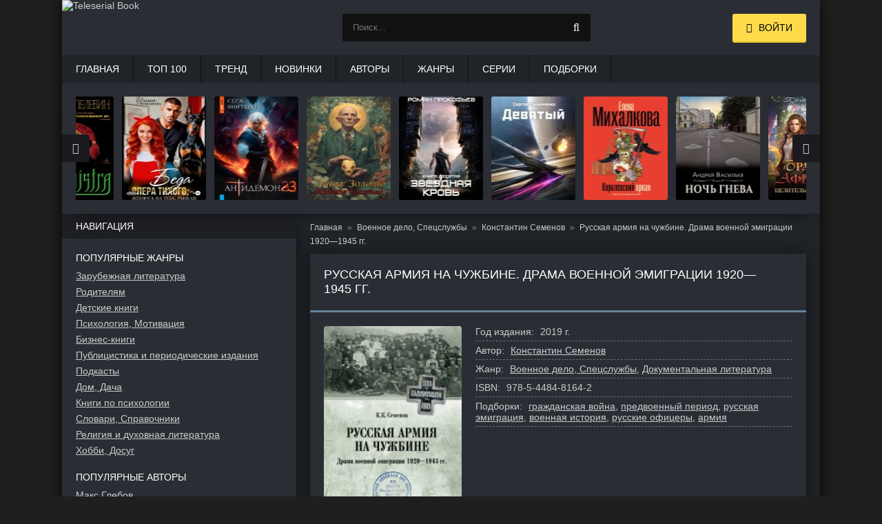

--- FILE ---
content_type: text/html; charset=utf-8
request_url: https://teleserial.club/knigi/91739-russkaya-armiya-na-chuzhbine-drama-voennoy-emigratsii-1920-1945-gg/
body_size: 8371
content:
<!DOCTYPE html>
<html lang="ru">
<head>
	<title>Русская армия на чужбине. Драма военной эмиграции 1920—1945 гг. читать онлайн бесплатно Константин Семенов. Скачать fb2 | teleserial.club</title>
	<meta name="viewport" content="width=device-width, initial-scale=1.0"/>
	<meta name="MobileOptimized" content="100%"/>
	<meta property="og:site_name" content="TeleserialBooks"/>
	<meta name="yandex-verification" content="a70c0397fb1ba5d9" />
	<meta http-equiv="Content-Type" content="text/html; charset=utf-8" />

			<meta name="description" content="Константин Семенов Русская армия на чужбине. Драма военной эмиграции 1920—1945 гг. читать онлайн бесплатно полностью и без регистрации. Бесплатное скачивание в формате fb2."/>
			<meta name="keywords" content="Русская армия на чужбине. Драма военной эмиграции 1920—1945 гг."/>
			<link rel="canonical" href="https://teleserial.club/knigi/91739-russkaya-armiya-na-chuzhbine-drama-voennoy-emigratsii-1920-1945-gg/"/>

			<meta property="og:title" content="Русская армия на чужбине. Драма военной эмиграции 1920—1945 гг. читать онлайн бесплатно Константин Семенов. Скачать fb2"/>
			<meta property="og:description"  content="Константин Семенов Русская армия на чужбине. Драма военной эмиграции 1920—1945 гг. читать онлайн бесплатно полностью и без регистрации. Бесплатное скачивание в формате fb2."/>

			<meta property="og:type" content="book"/>
			<meta property="og:url" content="https://teleserial.club/knigi/91739-russkaya-armiya-na-chuzhbine-drama-voennoy-emigratsii-1920-1945-gg/"/>
			<link rel="image_src" href="https://teleserial.club/pics/b/91739/91739.jpg">
			<meta property="og:image" content="https://teleserial.club/pics/b/91739/91739.jpg"/>
		
<link rel="shortcut icon" href="/themes/teleserial/favicon.ico" type="image/x-icon" />

	<link rel="apple-touch-icon" sizes="180x180" href="/themes/teleserial/apple-touch-icon.png">
	<link rel="icon" type="image/png" sizes="32x32" href="/themes/teleserial/favicon-32x32.png">
	<link rel="icon" type="image/png" sizes="16x16" href="/themes/teleserial/favicon-16x16.png">
	<link rel="manifest" href="/themes/teleserial/site.webmanifest">
	<link rel="mask-icon" href="/themes/teleserial/safari-pinned-tab.svg" color="#5bbad5">
	<meta name="msapplication-TileColor" content="#da532c">
	<meta name="theme-color" content="#ffffff">
	
	<link type="text/css" rel="stylesheet" media="all" href="/sites/files/css/css_016b91870372a050cba4a4520853cd33.css" />
	<script type="text/javascript" src="/sites/files/js/js_70904cc7fcb3aa50a550ed3a3644eaf5.js"></script>
	
	<!-- Yandex.RTB -->
	<script>window.yaContextCb=window.yaContextCb||[]</script>
	<script src="https://yandex.ru/ads/system/context.js" async></script>
</head>

<body>
    <div class="wrap">
        <div class="block center fx-col">
            <div class="cols clearfix" id="cols">
                <main class="main clearfix fx-col grid-list" id="grid">
                    <div class="items clearfix">
                        <div id="dle-content">
																																																	
				<ul class="breadcrumbs" itemscope="itemscope" itemtype="https://schema.org/BreadcrumbList">
					
			<li class="item" itemscope="itemscope" itemprop="itemListElement" itemtype="https://schema.org/ListItem">
				<a href="https://teleserial.club/" itemprop="item">
					<span class="name" itemprop="name">Главная</span>
				</a>
				<meta itemprop="position" content="1"/>
			</li>
		
				<li class="item" itemscope="itemscope" itemprop="itemListElement" itemtype="https://schema.org/ListItem">
					<a itemprop="item" href="https://teleserial.club/zhanry/1072-voennoe-delo-specsluzby/">
						<span class="name" itemprop="name">Военное дело, Спецслужбы</span>
					</a>
					<meta itemprop="position" content="2"/>
				</li>
			
				<li class="item" itemscope="itemscope" itemprop="itemListElement" itemtype="https://schema.org/ListItem">
					<a itemprop="item" href="https://teleserial.club/avtory/55918-k-k-semenov/">
						<span class="name" itemprop="name" data-widget-litres-author="1">Константин Семенов</span>
					</a>
					<meta itemprop="position" content="3"/>
				</li>
			
					<li class="item" itemscope="itemscope" itemprop="itemListElement" itemtype="https://schema.org/ListItem">
						<span class="name" itemprop="name">Русская армия на чужбине. Драма военной эмиграции 1920—1945 гг.</span>
						<meta itemprop="position" content="4"/>
					</li>
					<meta itemprop="name" content="Русская армия на чужбине. Драма военной эмиграции 1920—1945 гг."/>
				</ul>
				
				<div class="p-books">
					<div class="fpage">
						<div class="ftitle">
							<h1>Русская армия на чужбине. Драма военной эмиграции 1920—1945 гг.</h1>
						</div>
						<div class="full-info clearfix"></div>
						<div class="fcols clearfix">
							<div class="fposter">
								
				<img itemprop="image" width="200" alt="Русская армия на чужбине. Драма военной эмиграции 1920—1945 гг." src="/pics/b/91739/91739.jpg"/>
			
								<div class="buttons-book"><a class="button ps-read" href="/knigi/91739-russkaya-armiya-na-chuzhbine-drama-voennoy-emigratsii-1920-1945-gg/chitat-besplatno/">Читать бесплатно</a></div>
								
							</div>
							<div class="finfo">
								
				<div class="sd-line sd-date">
					<span>Год издания:</span>
					<span class="sd-row">
						2019 г.
					</span>
				</div>
			
									
				<div class="sd-line sd-author">
					<span>Автор:</span>
					<span class="sd-row">
						<a href="/avtory/55918-k-k-semenov/" itemprop="author">Константин Семенов</a>
					</span>
				</div>
			
										
				<div class="sd-line sd-genre">
					<span>Жанр:</span>
					<span class="sd-row">
						<a href="/zhanry/1072-voennoe-delo-specsluzby/" itemprop="genre">Военное дело, Спецслужбы</a>, <a href="/zhanry/839-dokumentalnaa-literatura/">Документальная литература</a>
					</span>
				</div>
			
								
								
				<div class="sd-line sd-isbn">
					<span>ISBN:</span>
					<span class="sd-row">
						978-5-4484-8164-2
					</span>
				</div>
			
										
				<div class="sd-line sd-tags">
					<span>Подборки:</span>
					<span class="sd-row">
						<a href="/podborki/24107-grazdanskaa-vojna/">гражданская война</a>, <a href="/podborki/24466-predvoennyj-period/">предвоенный период</a>, <a href="/podborki/24482-russkaya-emigratsiya/">русская эмиграция</a>, <a href="/podborki/24693-voennaa-istoria/">военная история</a>, <a href="/podborki/25875-russkie-ofitseryi/">русские офицеры</a>, <a href="/podborki/27328-armiya/">армия</a>
					</span>
				</div>
			

								
							</div>
						</div>
						
			<div class="fdesc full-text clearfix">
				<div class="fdesc-title">
					<h2>Аннотация:</h2>
				</div>
		<p>Новая книга К. К. Семенова «Русская армия на чужбине. Драма военной эмиграции 1920–1945 гг.» рассказывает о трагической истории наших соотечественников, отправившихся в вынужденное изгнание после Гражданской войны в России.</p><p>Используя многочисленные архивные документы, автор показывает историю русских солдат и офицеров, оказавшихся в 1920-е годы в эмиграции. В центре внимания как различные воинские организации в Европе, так и отдельные личности Русского зарубежья. Наряду с описанием повседневной жизни военной эмиграции автор разбирает различные структурные преобразования в ее среде, исследует участие в локальных европейских военных конфликтах и Второй мировой войне.</p><p>Издание приурочено к 95-летию со дня создания крупнейшей воинской организации Русского зарубежья – Русского Обще-Воинского Союза (РОВС).</p><p>Монография подготовлена на основе документов Государственного архива Российской Федерации, Российского государственного военного архива, Архива ГБУК г. Москвы «Дом русского зарубежья им. А. Солженицына», периодики Русского зарубежья и других источников.</p>
				<p>
					В нашей библиотеке есть возможность читать онлайн бесплатно «Русская армия на чужбине. Драма военной эмиграции 1920—1945 гг.» (целиком полную версию) весь текст книги представлен совершенно бесплатно. А также можно скачать книгу бесплатно в формате fb2.
					<span class="ps-link ps-ann-more" onclick="window.open('https://www.litres.ru/pages/biblio_book/?art=51707338&lfrom=1077911777', '_blank')">Подробнее</span>
				</p>
			</div>
		
						
						
			<div class="fdesc full-text fdc clearfix">
				<div class="fdesc-title">Скачать в формате:</div>
				
			<span class="button" onclick="window.open('/knigi/91739-russkaya-armiya-na-chuzhbine-drama-voennoy-emigratsii-1920-1945-gg/l/?f=fb2.zip', '_top')">FB2</span>
			<span class="button" onclick="window.open('/knigi/91739-russkaya-armiya-na-chuzhbine-drama-voennoy-emigratsii-1920-1945-gg/l/?f=epub', '_top')">EPUB</span>
			<span class="button" onclick="window.open('/knigi/91739-russkaya-armiya-na-chuzhbine-drama-voennoy-emigratsii-1920-1945-gg/l/?f=mobi', '_top')">MOBI</span>
			<span class="button" onclick="window.open('/knigi/91739-russkaya-armiya-na-chuzhbine-drama-voennoy-emigratsii-1920-1945-gg/l/?f=html', '_top')">HTML</span>
		
			</div>
		
					</div>
					
		<div class="books-owl">
			<div class="side-bt side-btl"><h2>Книги серии</h2></div>
			<div class="rels-c owl-carousel" id="owl-rels3">
				
		<a class="side-item1" href="/knigi/218603-the-hobbit-hobbit-10-klass/">
			<div class="si1-img img-box">
				<img src="/pics/s/218603/218603.jpg" loading="lazy" width="105" height="150" alt="The Hobbit / Хоббит. 10 класс"/>
			</div>
			<div class="si1-title">The Hobbit / Хоббит. 10 класс</div>
		</a>
	
			</div>
		</div>
		

					
		<div class="books-owl">
			<div class="side-bt side-btl"><h2>Другие книги автора</h2></div>
			<div class="rels-c owl-carousel" id="owl-rels1">
				
		<a class="side-item1" href="/knigi/154497-diversantyi-ss/">
			<div class="si1-img img-box">
				<img src="/pics/s/154497/154497.jpg" loading="lazy" width="105" height="150" alt="Диверсанты СС"/>
			</div>
			<div class="si1-title">Диверсанты СС</div>
		</a>
	
		<a class="side-item1" href="/knigi/74581-russkaya-emigratsiya-i-grazhdanskaya-voyna-v-ispanii-1936-1939-gg/">
			<div class="si1-img img-box">
				<img src="/pics/s/74581/74581.jpg" loading="lazy" width="105" height="150" alt="Русская эмиграция и гражданская война в Испании 1936–1939 гг."/>
			</div>
			<div class="si1-title">Русская эмиграция и гражданская война в Испании 1936–1939 гг.</div>
		</a>
	
			</div>
		</div>
		

					

					
		<div class="books-owl">
			<div class="side-bt side-btl"><h2>Похожие книги</h2></div>
			<div class="rels-c owl-carousel" id="owl-rels2">
				
		<a class="side-item1" href="/knigi/42746-lichnaya-spetssluzhba-stalina/">
			<div class="si1-img img-box">
				<img src="/pics/s/42746/42746.jpg" loading="lazy" width="105" height="150" alt="Личная спецслужба Сталина"/>
			</div>
			<div class="si1-title">Личная спецслужба Сталина</div>
		</a>
	
		<a class="side-item1" href="/knigi/170961-teni-zabyityih-bolot/">
			<div class="si1-img img-box">
				<img src="/pics/s/170961/170961.jpg" loading="lazy" width="105" height="150" alt="Тени забытых болот"/>
			</div>
			<div class="si1-title">Тени забытых болот</div>
		</a>
	
		<a class="side-item1" href="/knigi/27615-vzlet-i-padenie-tretego-reyha/">
			<div class="si1-img img-box">
				<img src="/pics/s/27615/27615.jpg" loading="lazy" width="105" height="150" alt="Взлет и падение Третьего Рейха"/>
			</div>
			<div class="si1-title">Взлет и падение Третьего Рейха</div>
		</a>
	
		<a class="side-item1" href="/knigi/27642-absolyutnoe-oruzhie-osnovyi-psihologicheskoy-voynyi-i-mediamanipulirov/">
			<div class="si1-img img-box">
				<img src="/pics/s/27642/27642.jpg" loading="lazy" width="105" height="150" alt="Абсолютное оружие. Основы психологической войны и медиаманипулирования"/>
			</div>
			<div class="si1-title">Абсолютное оружие. Основы психологической войны и медиаманипулирования</div>
		</a>
	
		<a class="side-item1" href="/knigi/25477-vosstan-i-ubey-pervyim-taynaya-istoriya-izrailskih-tochechnyih-likvida/">
			<div class="si1-img img-box">
				<img src="/pics/s/25477/25477.jpg" loading="lazy" width="105" height="150" alt="Восстань и убей первым. Тайная история израильских точечных ликвидаций"/>
			</div>
			<div class="si1-title">Восстань и убей первым. Тайная история израильских точечных ликвидаций</div>
		</a>
	
		<a class="side-item1" href="/knigi/154928-v-vagnerah-zametki-naemnika/">
			<div class="si1-img img-box">
				<img src="/pics/s/154928/154928.jpg" loading="lazy" width="105" height="150" alt="В Вагнерах. Заметки наемника"/>
			</div>
			<div class="si1-title">В Вагнерах. Заметки наемника</div>
		</a>
	
			</div>
		</div>
		
					
					
				</div>
			
							<!-- Yandex.RTB R-A-7984510-7 -->
							<div id="yandex_rtb_R-A-7984510-7"></div>
							<script>
							window.yaContextCb.push(() => {
								Ya.Context.AdvManager.render({
									"blockId": "R-A-7984510-7",
									"renderTo": "yandex_rtb_R-A-7984510-7"
								})
							})
							</script>
                        </div>
                    </div>
                </main>

                <aside class="side">
					<div class="side-box">
		<div class="side-bt">Навигация</div>
		<div class="side-bc" id="side-nav">
			<ul class="nav-menu flex-row">
				<li>
					<div class="nav-title">Популярные жанры</div>
					<a href="/zhanry/409-zarubeznaa-literatura/">Зарубежная литература</a><a href="/zhanry/1077-roditelam/">Родителям</a><a href="/zhanry/133-detskie-knigi/">Детские книги</a><a href="/zhanry/941-psihologia-motivacia/">Психология, Мотивация</a><a href="/zhanry/1-biznes-knigi/">Бизнес-книги</a><a href="/zhanry/1043-publicistika-i-periodiceskie-izdania/">Публицистика и периодические издания</a><a href="/zhanry/2294-podkasty/">Подкасты</a><a href="/zhanry/392-dom-daca/">Дом, Дача</a><a href="/zhanry/944-knigi-po-psihologii/">Книги по психологии</a><a href="/zhanry/608-slovari-spravocniki/">Словари, Справочники</a><a href="/zhanry/993-religia-i-duhovnaa-literatura/">Религия и духовная литература</a><a href="/zhanry/805-hobbi-dosug/">Хобби, Досуг</a>
				</li>
				<li><br />
					<div class="nav-title">Популярные авторы</div>
					<a href="/avtory/23781-maks-glebov/"><span class="name">Макс Глебов</span></a><a href="/avtory/23794-erofej-trofimov/"><span class="name">Ерофей Трофимов</span></a><a href="/avtory/87697-loena-helin/"><span class="name">Лоена Хелин</span></a><a href="/avtory/129921-urij-vinokurov/"><span class="name">Юрий Винокуров</span></a><a href="/avtory/23770-majk-omer/"><span class="name">Майк Омер</span></a><a href="/avtory/23804-lena-obuhova/"><span class="name">Лена Обухова</span></a><a href="/avtory/129920-oleg-sapfir/"><span class="name">Олег Сапфир</span></a><a href="/avtory/23766-dina-rubina/"><span class="name">Дина Рубина</span></a>
				</li>
			</ul>
		</div>
	</div><div class="side-box">
				<div class="side-bt">Рекомендуемые книги</div>
				<div class="side-bc flex-row">
					
		<a class="side-item1" href="/knigi/173799-zhivoe-serebro/">
			<div class="si1-img img-box">
				<img src="/pics/s/173799/173799.jpg" loading="lazy" width="105" height="150" alt="Живое Серебро" />
			</div>
			<div class="si1-title">Живое Серебро</div>
		</a>
	
		<a class="side-item1" href="/knigi/184301-ubijstva-v-plaznyh-domikah-detektivnoe-agentstvo-blagotvoritelnyj-maga/">
			<div class="si1-img img-box">
				<img src="/pics/s/184301/184301.jpg" loading="lazy" width="105" height="150" alt="Убийства в пляжных домиках. Детективное агентство «Благотворительный магазин»" />
			</div>
			<div class="si1-title">Убийства в пляжных домиках. Детективное агентство «Благотворительный магазин»</div>
		</a>
	
		<a class="side-item1" href="/knigi/209744-zvezdnaa-krov-10-prozracnye-dorogi/">
			<div class="si1-img img-box">
				<img src="/pics/s/209744/209744.jpg" loading="lazy" width="105" height="150" alt="Звездная Кровь-10. Прозрачные Дороги" />
			</div>
			<div class="si1-title">Звездная Кровь-10. Прозрачные Дороги</div>
		</a>
	
		<a class="side-item1" href="/knigi/99630-debyutnaya-postanovka-tom-2/">
			<div class="si1-img img-box">
				<img src="/pics/s/99630/99630.jpg" loading="lazy" width="105" height="150" alt="Дебютная постановка. Том 2" />
			</div>
			<div class="si1-title">Дебютная постановка. Том 2</div>
		</a>
	
		<a class="side-item1" href="/knigi/23773-samyiy-bogatyiy-chelovek-v-vavilone/">
			<div class="si1-img img-box">
				<img src="/pics/s/23773/23773.jpg" loading="lazy" width="105" height="150" alt="Самый богатый человек в Вавилоне" />
			</div>
			<div class="si1-title">Самый богатый человек в Вавилоне</div>
		</a>
	
		<a class="side-item1" href="/knigi/99635-mertvyiy-krolik-zhivoy-krolik/">
			<div class="si1-img img-box">
				<img src="/pics/s/99635/99635.jpg" loading="lazy" width="105" height="150" alt="Мертвый кролик, живой кролик" />
			</div>
			<div class="si1-title">Мертвый кролик, живой кролик</div>
		</a>
	
		<a class="side-item1" href="/knigi/23762-k-sebe-nezhno-kniga-o-tom-kak-tsenit-i-berech-sebya/">
			<div class="si1-img img-box">
				<img src="/pics/s/23762/23762.jpg" loading="lazy" width="105" height="150" alt="К себе нежно. Книга о том, как ценить и беречь себя" />
			</div>
			<div class="si1-title">К себе нежно. Книга о том, как ценить и беречь себя</div>
		</a>
	
		<a class="side-item1" href="/knigi/23769-myi-nachinaem-v-kontse/">
			<div class="si1-img img-box">
				<img src="/pics/s/23769/23769.jpg" loading="lazy" width="105" height="150" alt="Мы начинаем в конце" />
			</div>
			<div class="si1-title">Мы начинаем в конце</div>
		</a>
	
		<a class="side-item1" href="/knigi/99632-armada-vtorzheniya/">
			<div class="si1-img img-box">
				<img src="/pics/s/99632/99632.jpg" loading="lazy" width="105" height="150" alt="Армада Вторжения" />
			</div>
			<div class="si1-title">Армада Вторжения</div>
		</a>
	
				</div>
			</div>                </aside>
            </div>

			<div class="header flex-row">
			<a href="/" class="logotype"><img src="/themes/teleserial/images/logo.png" width="191" height="80" alt="Teleserial Book" /></a>
			
			<div class="b-search">
				<div class="search-wrap">
					<form id="quicksearch" method="get" action="/poisk/">
						<div class="search-box">
							<input name="ask" value="" type="text" class="search_input" id="l-search-lite" placeholder="Поиск..." maxlength="150" />
							<button type="submit" title="Найти"><span class="fa fa-search"></span></button>
						</div>
					</form>
				</div>
				<div class="q-search">
					<span class="q-search-close" id="q-search-close"></span>
					<div id="q-search"></div>
				</div>
			</div>
			
			<div class="login-btns icon-l">
				<div class="button show-login"><span class="fa fa-user"></span><span>Войти</span></div>
			</div>
		
		</div>

		<ul class="f-menu clearfix">
			<li><a href="/">Главная</a></li>
			<li><a href="/top100/">Топ 100</a></li>
			<li><a href="/newtop/">Тренд</a></li>
			<li><a href="/new2026/">Новинки</a></li>
			<li><a href="/avtory/">Авторы</a></li>
			<li><a href="/zhanry/">Жанры</a></li>
			<li><a href="/serii/">Серии</a></li>
			<li><a href="/podborki/">Подборки</a></li>
		</ul>
		<div class="karusel">
			<div class="owl-carousel" id="owl-top">
				
		<a class="top-carou img-box" href="/knigi/209744-zvezdnaa-krov-10-prozracnye-dorogi/">
			<img src="/pics/s/209744/209744.jpg" loading="lazy" width="105" height="150" alt="Звездная Кровь-10. Прозрачные Дороги" />
			<div class="tc-title">Звездная Кровь-10. Прозрачные Дороги</div>
		</a>
	
		<a class="top-carou img-box" href="/knigi/206177-devatyj/">
			<img src="/pics/s/206177/206177.jpg" loading="lazy" width="105" height="150" alt="Девятый" />
			<div class="tc-title">Девятый</div>
		</a>
	
		<a class="top-carou img-box" href="/knigi/205942-korolevskij-arkan/">
			<img src="/pics/s/205942/205942.jpg" loading="lazy" width="105" height="150" alt="Королевский аркан" />
			<div class="tc-title">Королевский аркан</div>
		</a>
	
		<a class="top-carou img-box" href="/knigi/206200-noc-gneva/">
			<img src="/pics/s/206200/206200.jpg" loading="lazy" width="105" height="150" alt="Ночь гнева" />
			<div class="tc-title">Ночь гнева</div>
		</a>
	
		<a class="top-carou img-box" href="/knigi/206181-bracnaa-afera-ili-celitelnica-v-begah/">
			<img src="/pics/s/206181/206181.jpg" loading="lazy" width="105" height="150" alt="Брачная афера, или Целительница в бегах!" />
			<div class="tc-title">Брачная афера, или Целительница в бегах!</div>
		</a>
	
		<a class="top-carou img-box" href="/knigi/208318-trebuu-razvoda-cto-znacit-vy-otkazyvaetes/">
			<img src="/pics/s/208318/208318.jpg" loading="lazy" width="105" height="150" alt="Требую развода! Что значит – вы отказываетесь?!" />
			<div class="tc-title">Требую развода! Что значит – вы отказываетесь?!</div>
		</a>
	
		<a class="top-carou img-box" href="/knigi/184277-sedmoj/">
			<img src="/pics/s/184277/184277.jpg" loading="lazy" width="105" height="150" alt="Седьмой" />
			<div class="tc-title">Седьмой</div>
		</a>
	
		<a class="top-carou img-box" href="/knigi/206176-castnyj-detektiv-vtorogo-ranga-kniga-1/">
			<img src="/pics/s/206176/206176.jpg" loading="lazy" width="105" height="150" alt="Частный детектив второго ранга. Книга 1" />
			<div class="tc-title">Частный детектив второго ранга. Книга 1</div>
		</a>
	
		<a class="top-carou img-box" href="/knigi/206189-po-sledam-isceznuvsih/">
			<img src="/pics/s/206189/206189.jpg" loading="lazy" width="105" height="150" alt="По следам исчезнувших" />
			<div class="tc-title">По следам исчезнувших</div>
		</a>
	
		<a class="top-carou img-box" href="/knigi/191357-zvezdnaa-krov-9-rang-neizvesten/">
			<img src="/pics/s/191357/191357.jpg" loading="lazy" width="105" height="150" alt="Звездная Кровь-9. Ранг неизвестен" />
			<div class="tc-title">Звездная Кровь-9. Ранг неизвестен</div>
		</a>
	
		<a class="top-carou img-box" href="/knigi/217480-dizajner-zorka-kniga-vtoraa-serebranyj-rudnik/">
			<img src="/pics/s/217480/217480.jpg" loading="lazy" width="105" height="150" alt="Дизайнер Жорка. Книга вторая. Серебряный рудник" />
			<div class="tc-title">Дизайнер Жорка. Книга вторая. Серебряный рудник</div>
		</a>
	
		<a class="top-carou img-box" href="/knigi/204375-a-sinistra-levyj-put/">
			<img src="/pics/s/204375/204375.jpg" loading="lazy" width="105" height="150" alt="A Sinistra | А Синистра | Левый Путь" />
			<div class="tc-title">A Sinistra | А Синистра | Левый Путь</div>
		</a>
	
		<a class="top-carou img-box" href="/knigi/206221-beda-opera-tihogo-ili-zenus-na-tebe-ryzaa/">
			<img src="/pics/s/206221/206221.jpg" loading="lazy" width="105" height="150" alt="Беда опера Тихого, или Женюсь на тебе, рыжая" />
			<div class="tc-title">Беда опера Тихого, или Женюсь на тебе, рыжая</div>
		</a>
	
		<a class="top-carou img-box" href="/knigi/206192-antidemon-kniga-23/">
			<img src="/pics/s/206192/206192.jpg" loading="lazy" width="105" height="150" alt="Антидемон. Книга 23" />
			<div class="tc-title">Антидемон. Книга 23</div>
		</a>
	
		<a class="top-carou img-box" href="/knigi/206184-lise-zoloto/">
			<img src="/pics/s/206184/206184.jpg" loading="lazy" width="105" height="150" alt="Лисье золото" />
			<div class="tc-title">Лисье золото</div>
		</a>
	
			</div>
		</div>
		<div class="footer flex-row center">
			<div class="fleft">
				<div>Teleserial Books - популярные новинки книг 2023, 2024, 2025, 2026 года.</div>
				<p style="font-size:12px">
					<strong>Для правообладателей.</strong><br />
					Если вы обнаружили незаконные материалы или нарушение авторских прав, то просим вас прислать жалобу на 
					<a href="mailto:bbbookcomplaints@gmail.com"><strong>bbbookcomplaints@gmail.com</strong></a><br />
				</p>
				<a href="/sitemap.xml">Карта сайта</a>
				<div></div>
			</div>
			<div class="fright">
				<div class="clearfix"></div>
			</div>
		</div>			
			<div class="RTB3">
				<!-- Yandex.RTB R-A-7984510-3 -->
				<div id="yandex_rtb_R-A-7984510-3"></div>
				<script>
				window.yaContextCb.push(() => {
					Ya.Context.AdvManager.render({
						"blockId": "R-A-7984510-3",
						"renderTo": "yandex_rtb_R-A-7984510-3"
					})
				})
				</script>
			</div>
	   </div>
    </div>
	
	    <div class="login-box" id="login-box" title="Авторизация">
		<form action="/knigi/91739-russkaya-armiya-na-chuzhbine-drama-voennoy-emigratsii-1920-1945-gg/?destination=knigi/91739-russkaya-armiya-na-chuzhbine-drama-voennoy-emigratsii-1920-1945-gg"  accept-charset="UTF-8" method="post" id="user-login-form">
<div><div class="form-item" id="edit-name-wrapper">
 <label for="edit-name">Имя пользователя: <span class="form-required" title="Обязательное поле.">*</span></label>
 <input type="text" maxlength="60" name="name" id="edit-name" size="15" value="" class="form-text required" />
</div>
<div class="form-item" id="edit-pass-wrapper">
 <label for="edit-pass">Пароль: <span class="form-required" title="Обязательное поле.">*</span></label>
 <input type="password" name="pass" id="edit-pass"  maxlength="60"  size="15"  class="form-text required" />
</div>
<input type="submit" name="op" id="edit-submit" value="Вход"  class="form-submit" />
<div class="item-list"><ul><li class="first"><a href="/user/register/" title="Создать новую учетную запись пользователя.">Зарегистрироваться</a></li>
<li class="last"><a href="/user/password/" title="Получить новый пароль на e-mail.">Запросить новый пароль</a></li>
</ul></div><input type="hidden" name="form_build_id" id="form-bnVuvXfAYY7BdY2j0y8zfWeQ-SZBNrdpvPhbB3Z0GmI" value="form-bnVuvXfAYY7BdY2j0y8zfWeQ-SZBNrdpvPhbB3Z0GmI"  />
<input type="hidden" name="form_id" id="edit-user-login-block" value="user_login_block"  />

</div></form>
    </div>
		
	<!-- Yandex.Metrika counter -->
	<script type="text/javascript" >
	   (function(m,e,t,r,i,k,a){m[i]=m[i]||function(){(m[i].a=m[i].a||[]).push(arguments)};
	   m[i].l=1*new Date();
	   for (var j = 0; j < document.scripts.length; j++) {if (document.scripts[j].src === r) { return; }}
	   k=e.createElement(t),a=e.getElementsByTagName(t)[0],k.async=1,k.src=r,a.parentNode.insertBefore(k,a)})
	   (window, document, "script", "https://mc.yandex.ru/metrika/tag.js", "ym");

	   ym(87522043, "init", {
			clickmap:true,
			trackLinks:true,
			accurateTrackBounce:true,
			webvisor:true
	   });
	</script>
	<noscript><div><img src="https://mc.yandex.ru/watch/87522043" style="position:absolute; left:-9999px;" alt="" /></div></noscript>
	<!-- /Yandex.Metrika counter -->
	
	<!-- Global site tag (gtag.js) - Google Analytics -->
	<script async src="https://www.googletagmanager.com/gtag/js?id=G-20D64B608L"></script>
	<script>
	  window.dataLayer = window.dataLayer || [];
	  function gtag(){dataLayer.push(arguments);}
	  gtag('js', new Date());

	  gtag('config', 'G-20D64B608L');
	</script>
	
	<!-- Yandex.RTB R-A-7984510-1 -->
	<script>
	window.yaContextCb.push(() => {
		Ya.Context.AdvManager.render({
			"blockId": "R-A-7984510-1",
			"type": "floorAd",
			"platform": "touch"
		})
	})
	</script>

	<!-- Yandex.RTB R-A-7984510-2 -->
	<script>
	window.yaContextCb.push(() => {
		Ya.Context.AdvManager.render({
			"blockId": "R-A-7984510-2",
			"type": "fullscreen",
			"platform": "touch"
		})
	})
	</script>

	<!-- Yandex.RTB R-A-7984510-4 -->
	<script>
	window.yaContextCb.push(() => {
		Ya.Context.AdvManager.render({
			"blockId": "R-A-7984510-4",
			"type": "fullscreen",
			"platform": "desktop"
		})
	})
	</script>

	<!-- Yandex.RTB R-A-7984510-5 -->
	<script>
	window.yaContextCb.push(() => {
		Ya.Context.AdvManager.render({
			"blockId": "R-A-7984510-5",
			"type": "floorAd",
			"platform": "desktop"
		})
	})
	</script>
</body>
</html>